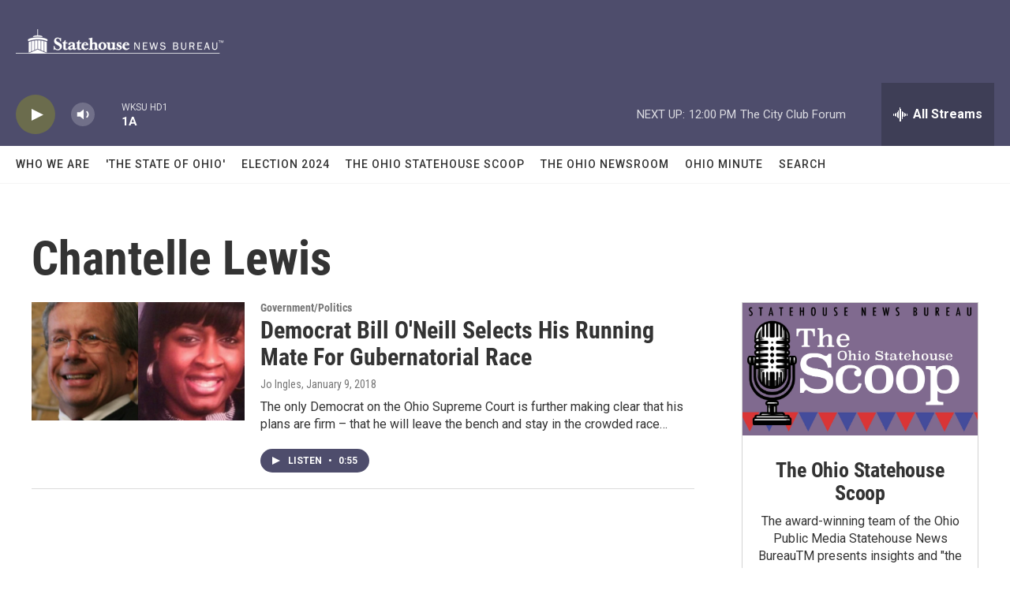

--- FILE ---
content_type: text/html; charset=utf-8
request_url: https://www.google.com/recaptcha/api2/aframe
body_size: 263
content:
<!DOCTYPE HTML><html><head><meta http-equiv="content-type" content="text/html; charset=UTF-8"></head><body><script nonce="cxBeftad6bdzn97ol48Giw">/** Anti-fraud and anti-abuse applications only. See google.com/recaptcha */ try{var clients={'sodar':'https://pagead2.googlesyndication.com/pagead/sodar?'};window.addEventListener("message",function(a){try{if(a.source===window.parent){var b=JSON.parse(a.data);var c=clients[b['id']];if(c){var d=document.createElement('img');d.src=c+b['params']+'&rc='+(localStorage.getItem("rc::a")?sessionStorage.getItem("rc::b"):"");window.document.body.appendChild(d);sessionStorage.setItem("rc::e",parseInt(sessionStorage.getItem("rc::e")||0)+1);localStorage.setItem("rc::h",'1769786810782');}}}catch(b){}});window.parent.postMessage("_grecaptcha_ready", "*");}catch(b){}</script></body></html>